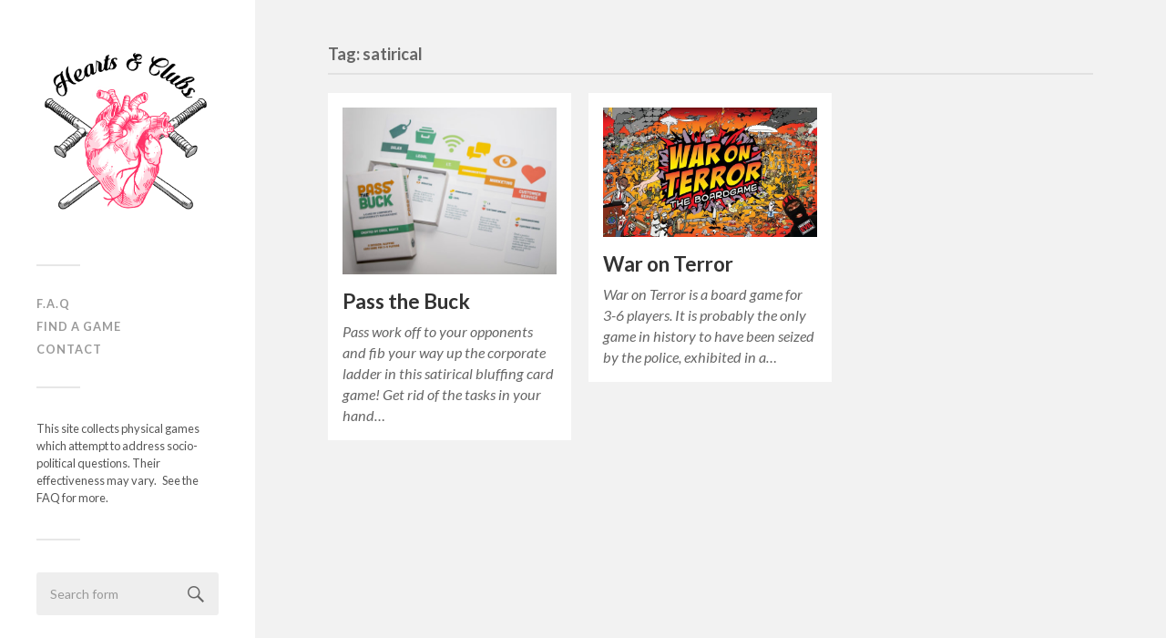

--- FILE ---
content_type: text/html; charset=UTF-8
request_url: http://heartsandclubs.com/tag/satirical/
body_size: 4424
content:
<!DOCTYPE html>

<html class="no-js" lang="fr-FR">

	<head profile="http://gmpg.org/xfn/11">
		
		<meta http-equiv="Content-Type" content="text/html; charset=UTF-8" />
		<meta name="viewport" content="width=device-width, initial-scale=1.0, maximum-scale=1.0, user-scalable=no" >
				
				 
		<title>satirical &#8211; Hearts &amp; Clubs</title>
<script>document.documentElement.className = document.documentElement.className.replace("no-js","js");</script>
<link rel='dns-prefetch' href='//s.w.org' />
<link rel="alternate" type="application/rss+xml" title="Hearts &amp; Clubs &raquo; Flux" href="http://heartsandclubs.com/feed/" />
<link rel="alternate" type="application/rss+xml" title="Hearts &amp; Clubs &raquo; Flux des commentaires" href="http://heartsandclubs.com/comments/feed/" />
<link rel="alternate" type="application/rss+xml" title="Hearts &amp; Clubs &raquo; Flux de l’étiquette satirical" href="http://heartsandclubs.com/tag/satirical/feed/" />
		<script type="text/javascript">
			window._wpemojiSettings = {"baseUrl":"https:\/\/s.w.org\/images\/core\/emoji\/2.2.1\/72x72\/","ext":".png","svgUrl":"https:\/\/s.w.org\/images\/core\/emoji\/2.2.1\/svg\/","svgExt":".svg","source":{"concatemoji":"http:\/\/heartsandclubs.com\/wp-includes\/js\/wp-emoji-release.min.js?ver=4.7.31"}};
			!function(t,a,e){var r,n,i,o=a.createElement("canvas"),l=o.getContext&&o.getContext("2d");function c(t){var e=a.createElement("script");e.src=t,e.defer=e.type="text/javascript",a.getElementsByTagName("head")[0].appendChild(e)}for(i=Array("flag","emoji4"),e.supports={everything:!0,everythingExceptFlag:!0},n=0;n<i.length;n++)e.supports[i[n]]=function(t){var e,a=String.fromCharCode;if(!l||!l.fillText)return!1;switch(l.clearRect(0,0,o.width,o.height),l.textBaseline="top",l.font="600 32px Arial",t){case"flag":return(l.fillText(a(55356,56826,55356,56819),0,0),o.toDataURL().length<3e3)?!1:(l.clearRect(0,0,o.width,o.height),l.fillText(a(55356,57331,65039,8205,55356,57096),0,0),e=o.toDataURL(),l.clearRect(0,0,o.width,o.height),l.fillText(a(55356,57331,55356,57096),0,0),e!==o.toDataURL());case"emoji4":return l.fillText(a(55357,56425,55356,57341,8205,55357,56507),0,0),e=o.toDataURL(),l.clearRect(0,0,o.width,o.height),l.fillText(a(55357,56425,55356,57341,55357,56507),0,0),e!==o.toDataURL()}return!1}(i[n]),e.supports.everything=e.supports.everything&&e.supports[i[n]],"flag"!==i[n]&&(e.supports.everythingExceptFlag=e.supports.everythingExceptFlag&&e.supports[i[n]]);e.supports.everythingExceptFlag=e.supports.everythingExceptFlag&&!e.supports.flag,e.DOMReady=!1,e.readyCallback=function(){e.DOMReady=!0},e.supports.everything||(r=function(){e.readyCallback()},a.addEventListener?(a.addEventListener("DOMContentLoaded",r,!1),t.addEventListener("load",r,!1)):(t.attachEvent("onload",r),a.attachEvent("onreadystatechange",function(){"complete"===a.readyState&&e.readyCallback()})),(r=e.source||{}).concatemoji?c(r.concatemoji):r.wpemoji&&r.twemoji&&(c(r.twemoji),c(r.wpemoji)))}(window,document,window._wpemojiSettings);
		</script>
		<style type="text/css">
img.wp-smiley,
img.emoji {
	display: inline !important;
	border: none !important;
	box-shadow: none !important;
	height: 1em !important;
	width: 1em !important;
	margin: 0 .07em !important;
	vertical-align: -0.1em !important;
	background: none !important;
	padding: 0 !important;
}
</style>
<link rel='stylesheet' id='cs-add-featured-image-to-rss-feed-css'  href='http://heartsandclubs.com/wp-content/plugins/cs-add-featured-image-to-rss-feed/public/css/cs-add-featured-image-to-rss-feed-public.css?ver=1.0.0' type='text/css' media='all' />
<link rel='stylesheet' id='fukasawa_googleFonts-css'  href='//fonts.googleapis.com/css?family=Lato%3A400%2C400italic%2C700%2C700italic&#038;ver=4.7.31' type='text/css' media='all' />
<link rel='stylesheet' id='fukasawa_genericons-css'  href='http://heartsandclubs.com/wp-content/themes/fukasawa/genericons/genericons.css?ver=4.7.31' type='text/css' media='all' />
<link rel='stylesheet' id='fukasawa_style-css'  href='http://heartsandclubs.com/wp-content/themes/fukasawa/style.css?ver=4.7.31' type='text/css' media='all' />
<script type='text/javascript' src='http://heartsandclubs.com/wp-includes/js/jquery/jquery.js?ver=1.12.4'></script>
<script type='text/javascript' src='http://heartsandclubs.com/wp-includes/js/jquery/jquery-migrate.min.js?ver=1.4.1'></script>
<script type='text/javascript' src='http://heartsandclubs.com/wp-content/plugins/cs-add-featured-image-to-rss-feed/public/js/cs-add-featured-image-to-rss-feed-public.js?ver=1.0.0'></script>
<link rel='https://api.w.org/' href='http://heartsandclubs.com/wp-json/' />
<link rel="EditURI" type="application/rsd+xml" title="RSD" href="http://heartsandclubs.com/xmlrpc.php?rsd" />
<link rel="wlwmanifest" type="application/wlwmanifest+xml" href="http://heartsandclubs.com/wp-includes/wlwmanifest.xml" /> 
<meta name="generator" content="WordPress 4.7.31" />
      
	      <!-- Customizer CSS --> 
	      
	      <style type="text/css">
	           	           	           	           	           	           	           	           	           	           	           	           	           	           	           	           	           	           	           	           	           	           	           	           	           	           	           	           	           	           	           	           
	           	           	           	           
	           	           	           	           	      </style> 
	      
	      <!--/Customizer CSS-->
	      
      <link rel="icon" href="http://heartsandclubs.com/wp-content/uploads/2018/03/cropped-HeartsandClubs-2-32x32.png" sizes="32x32" />
<link rel="icon" href="http://heartsandclubs.com/wp-content/uploads/2018/03/cropped-HeartsandClubs-2-192x192.png" sizes="192x192" />
<link rel="apple-touch-icon-precomposed" href="http://heartsandclubs.com/wp-content/uploads/2018/03/cropped-HeartsandClubs-2-180x180.png" />
<meta name="msapplication-TileImage" content="http://heartsandclubs.com/wp-content/uploads/2018/03/cropped-HeartsandClubs-2-270x270.png" />
	
	</head>
	
	<body class="archive tag tag-satirical tag-25 wp-is-not-mobile">
	
		<div class="mobile-navigation">
	
			<ul class="mobile-menu">
						
				<li id="menu-item-345" class="menu-item menu-item-type-post_type menu-item-object-page menu-item-345"><a href="http://heartsandclubs.com/f-a-q/">F.A.Q</a></li>
<li id="menu-item-348" class="menu-item menu-item-type-post_type menu-item-object-page menu-item-348"><a href="http://heartsandclubs.com/find-a-game/">Find a game</a></li>
<li id="menu-item-344" class="menu-item menu-item-type-post_type menu-item-object-page menu-item-344"><a href="http://heartsandclubs.com/contact/">Contact</a></li>
				
			 </ul>
		 
		</div> <!-- /mobile-navigation -->
	
		<div class="sidebar">
		
						
		        <a class="blog-logo" href='http://heartsandclubs.com/' title='Hearts &amp; Clubs &mdash; W.I.P' rel='home'>
		        	<img src='http://heartsandclubs.com/wp-content/uploads/2018/03/HeartsandClubs-2.png' alt='Hearts &amp; Clubs'>
		        </a>
		
						
			<a class="nav-toggle hidden" title="Click to view the navigation" href="#">
			
				<div class="bars">
				
					<div class="bar"></div>
					<div class="bar"></div>
					<div class="bar"></div>
					
					<div class="clear"></div>
				
				</div>
				
				<p>
					<span class="menu">Menu</span>
					<span class="close">Close</span>
				</p>
			
			</a>
			
			<ul class="main-menu">
				
				<li class="menu-item menu-item-type-post_type menu-item-object-page menu-item-345"><a href="http://heartsandclubs.com/f-a-q/">F.A.Q</a></li>
<li class="menu-item menu-item-type-post_type menu-item-object-page menu-item-348"><a href="http://heartsandclubs.com/find-a-game/">Find a game</a></li>
<li class="menu-item menu-item-type-post_type menu-item-object-page menu-item-344"><a href="http://heartsandclubs.com/contact/">Contact</a></li>
				
			 </ul>
			 
			 <div class="widgets">
			 
			 	<div class="widget widget_text"><div class="widget-content">			<div class="textwidget">This site collects physical games which attempt to address socio-political questions. Their effectiveness may vary.
&nbsp;
See the FAQ for more.</div>
		</div><div class="clear"></div></div><div class="widget widget_search"><div class="widget-content"><form method="get" class="search-form" id="search-form" action="http://heartsandclubs.com/">
	<input type="search" class="search-field" placeholder="Search form" name="s" id="s" /> 
	<a id="searchsubmit" class="search-button" onclick="document.getElementById('search-form').submit(); return false;"><div class="genericon genericon-search"></div></a>
</form></div><div class="clear"></div></div><div class="widget widget_tag_cloud"><div class="widget-content"><h3 class="widget-title">Tags</h3><div class="tagcloud"><a href='http://heartsandclubs.com/tag/board-game/' class='tag-link-36 tag-link-position-1' title='9 sujets' style='font-size: 22pt;'>board game</a>
<a href='http://heartsandclubs.com/tag/boardgame/' class='tag-link-24 tag-link-position-2' title='2 sujets' style='font-size: 11.6pt;'>boardgame</a>
<a href='http://heartsandclubs.com/tag/capitalism/' class='tag-link-21 tag-link-position-3' title='1 sujet' style='font-size: 8pt;'>capitalism</a>
<a href='http://heartsandclubs.com/tag/card-game/' class='tag-link-28 tag-link-position-4' title='7 sujets' style='font-size: 20pt;'>card game</a>
<a href='http://heartsandclubs.com/tag/conflict/' class='tag-link-37 tag-link-position-5' title='1 sujet' style='font-size: 8pt;'>conflict</a>
<a href='http://heartsandclubs.com/tag/consent/' class='tag-link-48 tag-link-position-6' title='3 sujets' style='font-size: 14pt;'>consent</a>
<a href='http://heartsandclubs.com/tag/discrimination/' class='tag-link-51 tag-link-position-7' title='1 sujet' style='font-size: 8pt;'>discrimination</a>
<a href='http://heartsandclubs.com/tag/discussion/' class='tag-link-38 tag-link-position-8' title='4 sujets' style='font-size: 16pt;'>discussion</a>
<a href='http://heartsandclubs.com/tag/economics/' class='tag-link-20 tag-link-position-9' title='2 sujets' style='font-size: 11.6pt;'>economics</a>
<a href='http://heartsandclubs.com/tag/fascism/' class='tag-link-40 tag-link-position-10' title='4 sujets' style='font-size: 16pt;'>fascism</a>
<a href='http://heartsandclubs.com/tag/global-warming/' class='tag-link-46 tag-link-position-11' title='1 sujet' style='font-size: 8pt;'>global warming</a>
<a href='http://heartsandclubs.com/tag/industry/' class='tag-link-45 tag-link-position-12' title='1 sujet' style='font-size: 8pt;'>industry</a>
<a href='http://heartsandclubs.com/tag/lovecare/' class='tag-link-29 tag-link-position-13' title='2 sujets' style='font-size: 11.6pt;'>love&amp;care</a>
<a href='http://heartsandclubs.com/tag/migrations/' class='tag-link-49 tag-link-position-14' title='1 sujet' style='font-size: 8pt;'>migrations</a>
<a href='http://heartsandclubs.com/tag/obedience/' class='tag-link-39 tag-link-position-15' title='2 sujets' style='font-size: 11.6pt;'>obedience</a>
<a href='http://heartsandclubs.com/tag/one-time-performance/' class='tag-link-44 tag-link-position-16' title='2 sujets' style='font-size: 11.6pt;'>one-time performance</a>
<a href='http://heartsandclubs.com/tag/outdoor-game/' class='tag-link-27 tag-link-position-17' title='2 sujets' style='font-size: 11.6pt;'>outdoor game</a>
<a href='http://heartsandclubs.com/tag/pioneer/' class='tag-link-47 tag-link-position-18' title='4 sujets' style='font-size: 16pt;'>pioneer</a>
<a href='http://heartsandclubs.com/tag/politics/' class='tag-link-22 tag-link-position-19' title='9 sujets' style='font-size: 22pt;'>politics</a>
<a href='http://heartsandclubs.com/tag/printplay/' class='tag-link-43 tag-link-position-20' title='6 sujets' style='font-size: 19pt;'>print&amp;play</a>
<a href='http://heartsandclubs.com/tag/protests/' class='tag-link-26 tag-link-position-21' title='4 sujets' style='font-size: 16pt;'>protests</a>
<a href='http://heartsandclubs.com/tag/racism/' class='tag-link-33 tag-link-position-22' title='3 sujets' style='font-size: 14pt;'>racism</a>
<a href='http://heartsandclubs.com/tag/role-playing-game/' class='tag-link-52 tag-link-position-23' title='1 sujet' style='font-size: 8pt;'>role playing game</a>
<a href='http://heartsandclubs.com/tag/satirical/' class='tag-link-25 tag-link-position-24' title='2 sujets' style='font-size: 11.6pt;'>satirical</a>
<a href='http://heartsandclubs.com/tag/smartphone/' class='tag-link-41 tag-link-position-25' title='1 sujet' style='font-size: 8pt;'>smartphone</a>
<a href='http://heartsandclubs.com/tag/social-game/' class='tag-link-23 tag-link-position-26' title='1 sujet' style='font-size: 8pt;'>social game</a>
<a href='http://heartsandclubs.com/tag/stereotypes/' class='tag-link-50 tag-link-position-27' title='2 sujets' style='font-size: 11.6pt;'>stereotypes</a>
<a href='http://heartsandclubs.com/tag/war/' class='tag-link-42 tag-link-position-28' title='2 sujets' style='font-size: 11.6pt;'>war</a>
<a href='http://heartsandclubs.com/tag/womens-rights/' class='tag-link-31 tag-link-position-29' title='4 sujets' style='font-size: 16pt;'>women&#039;s rights</a>
<a href='http://heartsandclubs.com/tag/work-environment/' class='tag-link-53 tag-link-position-30' title='2 sujets' style='font-size: 11.6pt;'>work environment</a></div>
</div><div class="clear"></div></div>			 
			 </div>
			 
			 <div class="credits">
			 
			 	<p>&copy; 2026 <a href="http://heartsandclubs.com/">Hearts &amp; Clubs</a>.</p>
			 	<p>Powered by <a href="http://www.wordpress.org">WordPress</a>.</p>
			 	<p>Theme by <a href="http://www.andersnoren.se">Anders Nor&eacute;n</a>.</p>
			 	
			 </div>
			
			 <div class="clear"></div>
							
		</div> <!-- /sidebar -->
	
		<div class="wrapper" id="wrapper">
<div class="content">

	<div class="page-title">
			
		<div class="section-inner">

			<h4>				Tag: satirical						
			</h4>
					
		</div> <!-- /section-inner -->
		
	</div> <!-- /page-title -->
	
		
					
		<div class="posts" id="posts">
			
									
				<div class="post-container">

	<div id="post-451" class="post-451 post type-post status-publish format-standard has-post-thumbnail hentry category-non-classe tag-card-game tag-printplay tag-satirical tag-work-environment">
	
				
			<a class="featured-media" title="Pass the Buck" href="http://heartsandclubs.com/2018/12/06/pass-the-buck/">	
				
				<img width="508" height="398" src="http://heartsandclubs.com/wp-content/uploads/2018/12/pass-the-buck-508x398.jpg" class="attachment-post-thumb size-post-thumb wp-post-image" alt="" srcset="http://heartsandclubs.com/wp-content/uploads/2018/12/pass-the-buck-508x398.jpg 508w, http://heartsandclubs.com/wp-content/uploads/2018/12/pass-the-buck-300x235.jpg 300w, http://heartsandclubs.com/wp-content/uploads/2018/12/pass-the-buck-768x601.jpg 768w, http://heartsandclubs.com/wp-content/uploads/2018/12/pass-the-buck-1024x801.jpg 1024w, http://heartsandclubs.com/wp-content/uploads/2018/12/pass-the-buck-973x761.jpg 973w" sizes="(max-width: 508px) 100vw, 508px" />				
			</a> <!-- /featured-media -->
				
				
							
			<div class="post-header">
				
			    <h2 class="post-title"><a href="http://heartsandclubs.com/2018/12/06/pass-the-buck/" title="Pass the Buck">Pass the Buck</a></h2>
			    	    
			</div> <!-- /post-header -->
		
				
		<div class="post-excerpt">
		
			<p>Pass work off to your opponents and fib your way up the corporate ladder in this satirical bluffing card game! Get rid of the tasks in your hand&#8230;</p>
		
		</div>
		
			
	</div> <!-- /post -->

</div> <!-- /post-container -->				
									
				<div class="post-container">

	<div id="post-258" class="post-258 post type-post status-publish format-standard has-post-thumbnail hentry category-non-classe tag-board-game tag-politics tag-satirical tag-war">
	
				
			<a class="featured-media" title="War on Terror" href="http://heartsandclubs.com/2017/09/09/war-on-terror/">	
				
				<img width="508" height="308" src="http://heartsandclubs.com/wp-content/uploads/2017/09/war-on-terror.jpg" class="attachment-post-thumb size-post-thumb wp-post-image" alt="" srcset="http://heartsandclubs.com/wp-content/uploads/2017/09/war-on-terror.jpg 1038w, http://heartsandclubs.com/wp-content/uploads/2017/09/war-on-terror-300x182.jpg 300w, http://heartsandclubs.com/wp-content/uploads/2017/09/war-on-terror-768x466.jpg 768w, http://heartsandclubs.com/wp-content/uploads/2017/09/war-on-terror-1024x622.jpg 1024w" sizes="(max-width: 508px) 100vw, 508px" />				
			</a> <!-- /featured-media -->
				
				
							
			<div class="post-header">
				
			    <h2 class="post-title"><a href="http://heartsandclubs.com/2017/09/09/war-on-terror/" title="War on Terror">War on Terror</a></h2>
			    	    
			</div> <!-- /post-header -->
		
				
		<div class="post-excerpt">
		
			<p>War on Terror is a board game for 3-6 players. It is probably the only game in history to have been seized by the police, exhibited in a&#8230;</p>
		
		</div>
		
			
	</div> <!-- /post -->

</div> <!-- /post-container -->				
										
		</div> <!-- /posts -->
		
						
	
</div> <!-- /content -->

</div> <!-- /wrapper -->

<script type='text/javascript' src='http://heartsandclubs.com/wp-includes/js/imagesloaded.min.js?ver=3.2.0'></script>
<script type='text/javascript' src='http://heartsandclubs.com/wp-includes/js/masonry.min.js?ver=3.3.2'></script>
<script type='text/javascript' src='http://heartsandclubs.com/wp-content/themes/fukasawa/js/flexslider.min.js?ver=4.7.31'></script>
<script type='text/javascript' src='http://heartsandclubs.com/wp-content/themes/fukasawa/js/global.js?ver=4.7.31'></script>
<script type='text/javascript' src='http://heartsandclubs.com/wp-includes/js/wp-embed.min.js?ver=4.7.31'></script>

</body>
</html>